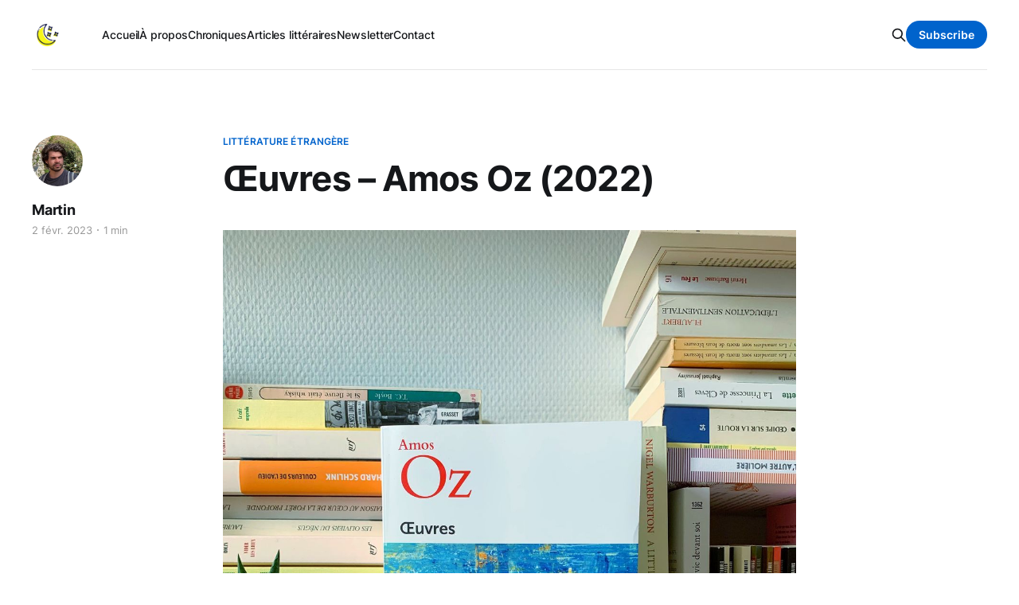

--- FILE ---
content_type: text/html; charset=utf-8
request_url: https://www.lanuitseramots.com/oeuvres-amos-oz-2022/
body_size: 6469
content:
<!DOCTYPE html>
<html lang="fr">

<head>
    <meta charset="utf-8">
    <meta name="viewport" content="width=device-width, initial-scale=1">
    <title>Œuvres – Amos Oz (2022)</title>
    <link rel="stylesheet" href="https://www.lanuitseramots.com/assets/built/screen.css?v=6e4e4e660b">

    <link rel="icon" href="https://www.lanuitseramots.com/content/images/size/w256h256/2022/09/LNSM-ICON.png" type="image/png">
    <link rel="canonical" href="https://www.lanuitseramots.com/oeuvres-amos-oz-2022/">
    <meta name="referrer" content="no-referrer-when-downgrade">
    
    <meta property="og:site_name" content="La nuit sera mots">
    <meta property="og:type" content="article">
    <meta property="og:title" content="Œuvres – Amos Oz (2022)">
    <meta property="og:description" content="Faut-il encore défendre le grand romancier, essayiste, poète et penseur Amos Oz ? Eh bien oui, car il n’est que peu connu à mon sens. Tout le monde connait Gary, Balzac, Gaudé, Gide, mais trop peu de gens ont lu la fabuleuse et poétique prose de Amos Oz.

Cette compilation">
    <meta property="og:url" content="https://www.lanuitseramots.com/oeuvres-amos-oz-2022/">
    <meta property="og:image" content="https://www.lanuitseramots.com/content/images/size/w1200/2023/02/IMG_4798-3.jpg">
    <meta property="article:published_time" content="2023-02-02T15:10:05.000Z">
    <meta property="article:modified_time" content="2023-02-02T15:10:05.000Z">
    <meta property="article:tag" content="Littérature étrangère">
    <meta property="article:tag" content="Roman">
    
    <meta property="article:publisher" content="https://www.facebook.com/La-nuit-sera-mots-124273635631769">
    <meta name="twitter:card" content="summary_large_image">
    <meta name="twitter:title" content="Œuvres – Amos Oz (2022)">
    <meta name="twitter:description" content="Faut-il encore défendre le grand romancier, essayiste, poète et penseur Amos Oz ? Eh bien oui, car il n’est que peu connu à mon sens. Tout le monde connait Gary, Balzac, Gaudé, Gide, mais trop peu de gens ont lu la fabuleuse et poétique prose de Amos Oz.

Cette compilation">
    <meta name="twitter:url" content="https://www.lanuitseramots.com/oeuvres-amos-oz-2022/">
    <meta name="twitter:image" content="https://www.lanuitseramots.com/content/images/size/w1200/2023/02/IMG_4798-3.jpg">
    <meta name="twitter:label1" content="Written by">
    <meta name="twitter:data1" content="Martin">
    <meta name="twitter:label2" content="Filed under">
    <meta name="twitter:data2" content="Littérature étrangère, Roman">
    <meta name="twitter:site" content="@ghost">
    <meta property="og:image:width" content="1200">
    <meta property="og:image:height" content="1600">
    
    <script type="application/ld+json">
{
    "@context": "https://schema.org",
    "@type": "Article",
    "publisher": {
        "@type": "Organization",
        "name": "La nuit sera mots",
        "url": "https://www.lanuitseramots.com/",
        "logo": {
            "@type": "ImageObject",
            "url": "https://www.lanuitseramots.com/content/images/2022/09/LNSM-ICON-1.png",
            "width": 60,
            "height": 60
        }
    },
    "author": {
        "@type": "Person",
        "name": "Martin",
        "image": {
            "@type": "ImageObject",
            "url": "https://www.lanuitseramots.com/content/images/2022/09/6390a63c-aa9d-4425-9cd9-648684bc109e-1.png",
            "width": 944,
            "height": 943
        },
        "url": "https://www.lanuitseramots.com/author/martin/",
        "sameAs": []
    },
    "headline": "Œuvres – Amos Oz (2022)",
    "url": "https://www.lanuitseramots.com/oeuvres-amos-oz-2022/",
    "datePublished": "2023-02-02T15:10:05.000Z",
    "dateModified": "2023-02-02T15:10:05.000Z",
    "image": {
        "@type": "ImageObject",
        "url": "https://www.lanuitseramots.com/content/images/size/w1200/2023/02/IMG_4798-3.jpg",
        "width": 1200,
        "height": 1600
    },
    "keywords": "Littérature étrangère, Roman",
    "description": "Faut-il encore défendre le grand romancier, essayiste, poète et penseur Amos Oz ? Eh bien oui, car il n’est que peu connu à mon sens. Tout le monde connait Gary, Balzac, Gaudé, Gide, mais trop peu de gens ont lu la fabuleuse et poétique prose de Amos Oz.\n\nCette compilation offre une vision de globale de son œuvre qui saura vous donner l’essentiel tout en vous donnant envie d’acheter le reste. Que demander le mieux d’un florilège ?\n\n« Une histoire d’amour et de ténèbres » cherche la réponse à la ",
    "mainEntityOfPage": "https://www.lanuitseramots.com/oeuvres-amos-oz-2022/"
}
    </script>

    <meta name="generator" content="Ghost 6.13">
    <link rel="alternate" type="application/rss+xml" title="La nuit sera mots" href="https://www.lanuitseramots.com/rss/">
    <script defer src="https://cdn.jsdelivr.net/ghost/portal@~2.56/umd/portal.min.js" data-i18n="true" data-ghost="https://www.lanuitseramots.com/" data-key="31eb0cddeee40d5559049ba1e8" data-api="https://la-nuit-sera-mots.ghost.io/ghost/api/content/" data-locale="fr" crossorigin="anonymous"></script><style id="gh-members-styles">.gh-post-upgrade-cta-content,
.gh-post-upgrade-cta {
    display: flex;
    flex-direction: column;
    align-items: center;
    font-family: -apple-system, BlinkMacSystemFont, 'Segoe UI', Roboto, Oxygen, Ubuntu, Cantarell, 'Open Sans', 'Helvetica Neue', sans-serif;
    text-align: center;
    width: 100%;
    color: #ffffff;
    font-size: 16px;
}

.gh-post-upgrade-cta-content {
    border-radius: 8px;
    padding: 40px 4vw;
}

.gh-post-upgrade-cta h2 {
    color: #ffffff;
    font-size: 28px;
    letter-spacing: -0.2px;
    margin: 0;
    padding: 0;
}

.gh-post-upgrade-cta p {
    margin: 20px 0 0;
    padding: 0;
}

.gh-post-upgrade-cta small {
    font-size: 16px;
    letter-spacing: -0.2px;
}

.gh-post-upgrade-cta a {
    color: #ffffff;
    cursor: pointer;
    font-weight: 500;
    box-shadow: none;
    text-decoration: underline;
}

.gh-post-upgrade-cta a:hover {
    color: #ffffff;
    opacity: 0.8;
    box-shadow: none;
    text-decoration: underline;
}

.gh-post-upgrade-cta a.gh-btn {
    display: block;
    background: #ffffff;
    text-decoration: none;
    margin: 28px 0 0;
    padding: 8px 18px;
    border-radius: 4px;
    font-size: 16px;
    font-weight: 600;
}

.gh-post-upgrade-cta a.gh-btn:hover {
    opacity: 0.92;
}</style><script async src="https://js.stripe.com/v3/"></script>
    <script defer src="https://cdn.jsdelivr.net/ghost/sodo-search@~1.8/umd/sodo-search.min.js" data-key="31eb0cddeee40d5559049ba1e8" data-styles="https://cdn.jsdelivr.net/ghost/sodo-search@~1.8/umd/main.css" data-sodo-search="https://la-nuit-sera-mots.ghost.io/" data-locale="fr" crossorigin="anonymous"></script>
    
    <link href="https://www.lanuitseramots.com/webmentions/receive/" rel="webmention">
    <script defer src="/public/cards.min.js?v=6e4e4e660b"></script>
    <link rel="stylesheet" type="text/css" href="/public/cards.min.css?v=6e4e4e660b">
    <script defer src="/public/comment-counts.min.js?v=6e4e4e660b" data-ghost-comments-counts-api="https://www.lanuitseramots.com/members/api/comments/counts/"></script>
    <script defer src="/public/member-attribution.min.js?v=6e4e4e660b"></script>
    <script defer src="/public/ghost-stats.min.js?v=6e4e4e660b" data-stringify-payload="false" data-datasource="analytics_events" data-storage="localStorage" data-host="https://www.lanuitseramots.com/.ghost/analytics/api/v1/page_hit"  tb_site_uuid="410a302f-02d0-4cc3-ae8c-9c558935f2fc" tb_post_uuid="cbdfc023-61e1-4bb3-bb31-3f23f0dfb884" tb_post_type="post" tb_member_uuid="undefined" tb_member_status="undefined"></script><style>:root {--ghost-accent-color: #0063cc;}</style>
    <!-- Google tag (gtag.js) -->
<script async src="https://www.googletagmanager.com/gtag/js?id=G-MDL2VSQFND"></script>
<script>
  window.dataLayer = window.dataLayer || [];
  function gtag(){dataLayer.push(arguments);}
  gtag('js', new Date());

  gtag('config', 'G-MDL2VSQFND');
</script>

<script src="https://cdn.popupsmart.com/bundle.js" data-id="701620" async defer></script>

<script>function loadScript(a){var b=document.getElementsByTagName("head")[0],c=document.createElement("script");c.type="text/javascript",c.src="https://tracker.metricool.com/resources/be.js",c.onreadystatechange=a,c.onload=a,b.appendChild(c)}loadScript(function(){beTracker.t({hash:"b8bdf8ca36522962fd522468ee91e1f6"})});</script>

<script async src="https://pagead2.googlesyndication.com/pagead/js/adsbygoogle.js?client=ca-pub-7275984342123839"
     crossorigin="anonymous"></script>
</head>

<body class="post-template tag-litterature-etrangere tag-roman is-head-left-logo has-serif-body">
<div class="gh-site">

    <header id="gh-head" class="gh-head gh-outer">
        <div class="gh-head-inner gh-inner">
            <div class="gh-head-brand">
                <div class="gh-head-brand-wrapper">
                    <a class="gh-head-logo" href="https://www.lanuitseramots.com">
                            <img src="https://www.lanuitseramots.com/content/images/2022/09/LNSM-ICON-1.png" alt="La nuit sera mots">
                    </a>
                </div>
                <button class="gh-search gh-icon-btn" data-ghost-search><svg xmlns="http://www.w3.org/2000/svg" fill="none" viewBox="0 0 24 24" stroke="currentColor" stroke-width="2" width="20" height="20"><path stroke-linecap="round" stroke-linejoin="round" d="M21 21l-6-6m2-5a7 7 0 11-14 0 7 7 0 0114 0z"></path></svg></button>
                <button class="gh-burger"></button>
            </div>

            <nav class="gh-head-menu">
                <ul class="nav">
    <li class="nav-accueil"><a href="https://www.lanuitseramots.com/">Accueil</a></li>
    <li class="nav-a-propos"><a href="https://www.lanuitseramots.com/about/">À propos</a></li>
    <li class="nav-chroniques"><a href="https://www.lanuitseramots.com/categorie/">Chroniques</a></li>
    <li class="nav-articles-litteraires"><a href="https://www.lanuitseramots.com/tag/astuces/">Articles littéraires</a></li>
    <li class="nav-newsletter"><a href="https://www.lanuitseramots.com/tag/newsletter/">Newsletter</a></li>
    <li class="nav-contact"><a href="https://www.lanuitseramots.com/contact/">Contact</a></li>
</ul>

            </nav>

            <div class="gh-head-actions">
                    <button class="gh-search gh-icon-btn" data-ghost-search><svg xmlns="http://www.w3.org/2000/svg" fill="none" viewBox="0 0 24 24" stroke="currentColor" stroke-width="2" width="20" height="20"><path stroke-linecap="round" stroke-linejoin="round" d="M21 21l-6-6m2-5a7 7 0 11-14 0 7 7 0 0114 0z"></path></svg></button>
                            <a class="gh-head-btn gh-btn gh-primary-btn" href="#/portal/signup" data-portal="signup">Subscribe</a>
            </div>
        </div>
    </header>

    
<main class="gh-main">
        <article class="gh-article post tag-litterature-etrangere tag-roman">

            <header class="gh-article-header gh-canvas">
                    <a class="gh-article-tag" href="https://www.lanuitseramots.com/tag/litterature-etrangere/">Littérature étrangère</a>

                <h1 class="gh-article-title">Œuvres – Amos Oz (2022)</h1>

                    <aside class="gh-article-sidebar">

        <div class="gh-author-image-list">
                <a class="gh-author-image" href="/author/martin/">
                        <img src="https://www.lanuitseramots.com/content/images/2022/09/6390a63c-aa9d-4425-9cd9-648684bc109e-1.png" alt="Martin">
                </a>
        </div>

        <div class="gh-author-name-list">
                <h4 class="gh-author-name">
                    <a href="/author/martin/">Martin</a>
                </h4>
                
        </div>

        <div class="gh-article-meta">
            <div class="gh-article-meta-inner">
                <time class="gh-article-date" datetime="2023-02-02">2 févr. 2023</time>
                    <span class="gh-article-meta-sep"></span>
                    <span class="gh-article-length">1 min</span>
            </div>
        </div>

    </aside>


                    <figure class="gh-article-image">
        <img
            srcset="/content/images/size/w300/2023/02/IMG_4798-3.jpg 300w,
                    /content/images/size/w720/2023/02/IMG_4798-3.jpg 720w,
                    /content/images/size/w960/2023/02/IMG_4798-3.jpg 960w,
                    /content/images/size/w1200/2023/02/IMG_4798-3.jpg 1200w,
                    /content/images/size/w2000/2023/02/IMG_4798-3.jpg 2000w"
            sizes="(max-width: 1200px) 100vw, 1200px"
            src="/content/images/size/w1200/2023/02/IMG_4798-3.jpg"
            alt="Œuvres – Amos Oz (2022)"
        >
    </figure>
            </header>

            <section class="gh-content gh-canvas">
                <p>Faut-il encore défendre le grand romancier, essayiste, poète et penseur Amos Oz ? Eh bien oui, car il n’est que peu connu à mon sens. Tout le monde connait Gary, Balzac, Gaudé, Gide, mais trop peu de gens ont lu la fabuleuse et poétique prose de Amos Oz.</p><p>Cette compilation offre une vision de globale de son œuvre qui saura vous donner l’essentiel tout en vous donnant envie d’acheter le reste. Que demander le mieux d’un florilège ?</p><p>« Une histoire d’amour et de ténèbres » cherche la réponse à la disparition tragique d’une mère, et au petit garçon qui lui inventait des histoires. « Tu veux jouer à inventer des histoires ? Un chapitre chacun ? Je commence ? Il était une fois un village que ses habitants avaient déserté. Même les chats et les chiens étaient partis. Et les oiseaux aussi… ». On reconnait ici le scénario d’un de ses autres grands romans « Soudain dans la forêt profonde ».</p><p>Ce Quarto comprends aussi Judas : l’histoire d’un jeune homme qui cherche un moyen de financer ses études, et qui trouve une activité pas comme les autres. Un homme de soixante-dix ans cherche un homme de compagnie pour lui faire la lecture et la conversation, en échange d’une modeste rémunération. De là naitrons nombre de discussions passionnante, notamment sur la question du sionisme. Mais que fera notre héros quand il s’éprendra de Atalia Abravanel, fille d’un des meneurs du mouvement sioniste ? Un beau roman d’amour et de culture.</p><p>À la suite de cela, le recueil « Seul la mer » qui est assez unique à mes yeux, ainsi que les essais « Chers fanatiques » et « Rien n’est encore joué ». Et évidemment comme tous les Quarto, une biographie accompagnée de photos de l’auteur.</p><hr><p><a href="https://www.gallimard.fr/Catalogue/GALLIMARD/Quarto?ref=lanuitseramots.com">Éditions Gallimard, Collection Quarto</a><br>1728 pages</p>
            </section>

        </article>

                <div class="gh-read-next gh-canvas">
                <section class="gh-pagehead">
                    <h4 class="gh-pagehead-title">Read next</h4>
                </section>

                <div class="gh-topic gh-topic-grid">
                    <div class="gh-topic-content">
                            <article class="gh-card post">
    <a class="gh-card-link" href="/une-bibliotheque-ideale-herman-hesse-2010/">
            <figure class="gh-card-image">
                <img
                    srcset="/content/images/size/w300/2024/06/IMG_3519.jpeg 300w,
                            /content/images/size/w720/2024/06/IMG_3519.jpeg 720w,
                            /content/images/size/w960/2024/06/IMG_3519.jpeg 960w,
                            /content/images/size/w1200/2024/06/IMG_3519.jpeg 1200w,
                            /content/images/size/w2000/2024/06/IMG_3519.jpeg 2000w"
                    sizes="(max-width: 1200px) 100vw, 1200px"
                    src="/content/images/size/w720/2024/06/IMG_3519.jpeg"
                    alt="Une bibliothèque idéale – Herman Hesse (2010)"
                >
            </figure>

        <div class="gh-card-wrapper">
            <header class="gh-card-header">
                <h3 class="gh-card-title">Une bibliothèque idéale – Herman Hesse (2010)</h3>
            </header>

                    <div class="gh-card-excerpt">C’est un bonheur que de se constituer progressivement une belle petite bibliothèque avec des moyens modestes en bravant toutes les difficultés ; c’est un sport passionnant !

Pour tous les amoureux de Herman Hesse, ce livre est un incontournable. Et pour tous les amoureux de livre, c’est pareil. Bref,</div>

            <footer class="gh-card-footer">
                <span class="gh-card-author">Martin</span>
                <time class="gh-card-date" datetime="2024-06-14">14 juin 2024</time>
                    <script
    data-ghost-comment-count="666c58a1aeab48000125c4b0"
    data-ghost-comment-count-empty=""
    data-ghost-comment-count-singular="comment"
    data-ghost-comment-count-plural="comments"
    data-ghost-comment-count-tag="span"
    data-ghost-comment-count-class-name="gh-card-comments"
    data-ghost-comment-count-autowrap="true"
>
</script>
            </footer>
        </div>
    </a>
</article>                            <article class="gh-card post">
    <a class="gh-card-link" href="/narcisse-et-goldmund-herman-hesse-1948-2/">
            <figure class="gh-card-image">
                <img
                    srcset="/content/images/size/w300/2024/05/IMG_2922.jpg 300w,
                            /content/images/size/w720/2024/05/IMG_2922.jpg 720w,
                            /content/images/size/w960/2024/05/IMG_2922.jpg 960w,
                            /content/images/size/w1200/2024/05/IMG_2922.jpg 1200w,
                            /content/images/size/w2000/2024/05/IMG_2922.jpg 2000w"
                    sizes="(max-width: 1200px) 100vw, 1200px"
                    src="/content/images/size/w720/2024/05/IMG_2922.jpg"
                    alt="Narcisse et Goldmund – Herman Hesse (1948)"
                >
            </figure>

        <div class="gh-card-wrapper">
            <header class="gh-card-header">
                <h3 class="gh-card-title">Narcisse et Goldmund – Herman Hesse (1948)</h3>
            </header>

                    <div class="gh-card-excerpt">Nous sommes dans l’Allemagne du Moyen Âge. Narcisse est un moine que tout le monde admire. Il est d’une beauté elfique, avec des doigts et des traits fins, des yeux profonds et mystérieux. Encore si jeune, il est déjà professeur au monastère, dispensant des cours à des élèves</div>

            <footer class="gh-card-footer">
                <span class="gh-card-author">Martin</span>
                <time class="gh-card-date" datetime="2024-06-02">2 juin 2024</time>
                    <script
    data-ghost-comment-count="663b781781d0a8000107d3df"
    data-ghost-comment-count-empty=""
    data-ghost-comment-count-singular="comment"
    data-ghost-comment-count-plural="comments"
    data-ghost-comment-count-tag="span"
    data-ghost-comment-count-class-name="gh-card-comments"
    data-ghost-comment-count-autowrap="true"
>
</script>
            </footer>
        </div>
    </a>
</article>                            <article class="gh-card post">
    <a class="gh-card-link" href="/le-couteau-reflexions-suite-a-une-tentative-dassassinat-salman-rushdie-2024/">
            <figure class="gh-card-image">
                <img
                    srcset="/content/images/size/w300/2024/05/IMG_2916.jpg 300w,
                            /content/images/size/w720/2024/05/IMG_2916.jpg 720w,
                            /content/images/size/w960/2024/05/IMG_2916.jpg 960w,
                            /content/images/size/w1200/2024/05/IMG_2916.jpg 1200w,
                            /content/images/size/w2000/2024/05/IMG_2916.jpg 2000w"
                    sizes="(max-width: 1200px) 100vw, 1200px"
                    src="/content/images/size/w720/2024/05/IMG_2916.jpg"
                    alt="Le couteau, réflexions suite à une tentative d&#x27;assassinat – Salman Rushdie (2024)"
                >
            </figure>

        <div class="gh-card-wrapper">
            <header class="gh-card-header">
                <h3 class="gh-card-title">Le couteau, réflexions suite à une tentative d&#x27;assassinat – Salman Rushdie (2024)</h3>
            </header>

                    <div class="gh-card-excerpt">Rappelons les faits. En 1988, Salman Rushdie publie son quatrième roman, Les Versets sataniques. Et quelques mois seulement après la parution de l’ouvrage, l&#39;ayatollah Khomeini publie une fatwa de mort contre Rushdie – qui appelle à son assassinat pur et dur – en mettant en cause son œuvre, ce</div>

            <footer class="gh-card-footer">
                <span class="gh-card-author">Martin</span>
                <time class="gh-card-date" datetime="2024-05-08">8 mai 2024</time>
                    <script
    data-ghost-comment-count="663b791781d0a8000107d3f3"
    data-ghost-comment-count-empty=""
    data-ghost-comment-count-singular="comment"
    data-ghost-comment-count-plural="comments"
    data-ghost-comment-count-tag="span"
    data-ghost-comment-count-class-name="gh-card-comments"
    data-ghost-comment-count-autowrap="true"
>
</script>
            </footer>
        </div>
    </a>
</article>                    </div>
                </div>
            </div>

                <div class="gh-comments gh-read-next gh-canvas">
            <section class="gh-pagehead">
                <h4 class="gh-pagehead-title"> Comments (<script
    data-ghost-comment-count="63dbd1f7014b95003d707e78"
    data-ghost-comment-count-empty="0"
    data-ghost-comment-count-singular=""
    data-ghost-comment-count-plural=""
    data-ghost-comment-count-tag="span"
    data-ghost-comment-count-class-name=""
    data-ghost-comment-count-autowrap="true"
>
</script>)</h3>
            </section>
            
        <script defer src="https://cdn.jsdelivr.net/ghost/comments-ui@~1.3/umd/comments-ui.min.js" data-locale="fr" data-ghost-comments="https://www.lanuitseramots.com/" data-api="https://la-nuit-sera-mots.ghost.io/ghost/api/content/" data-admin="https://la-nuit-sera-mots.ghost.io/ghost/" data-key="31eb0cddeee40d5559049ba1e8" data-title="" data-count="false" data-post-id="63dbd1f7014b95003d707e78" data-color-scheme="auto" data-avatar-saturation="60" data-accent-color="#0063cc" data-comments-enabled="all" data-publication="La nuit sera mots" crossorigin="anonymous"></script>
    
        </div>
</main>

    <footer class="gh-foot gh-outer">
        <div class="gh-foot-inner gh-inner">
                <section class="gh-subscribe">
                    <h3 class="gh-subscribe-title">S&#x27;abonner à La nuit sera mots</h3>
                        <div class="gh-subscribe-description">Abonne-toi pour être au courant des derniers posts!</div>
                    <button class="gh-subscribe-btn gh-btn" data-portal="signup"><svg width="20" height="20" viewBox="0 0 20 20" fill="none" stroke="currentColor" xmlns="http://www.w3.org/2000/svg">
    <path d="M3.33332 3.33334H16.6667C17.5833 3.33334 18.3333 4.08334 18.3333 5.00001V15C18.3333 15.9167 17.5833 16.6667 16.6667 16.6667H3.33332C2.41666 16.6667 1.66666 15.9167 1.66666 15V5.00001C1.66666 4.08334 2.41666 3.33334 3.33332 3.33334Z" stroke-width="1.5" stroke-linecap="round" stroke-linejoin="round"/>
    <path d="M18.3333 5L9.99999 10.8333L1.66666 5" stroke-width="1.5" stroke-linecap="round" stroke-linejoin="round"/>
</svg> S&#x27;abonner</button>
                </section>

            <nav class="gh-foot-menu">
                <ul class="nav">
    <li class="nav-se-connecter"><a href="#/portal/">Se connecter</a></li>
    <li class="nav-contact"><a href="https://www.lanuitseramots.com/contact/">Contact</a></li>
    <li class="nav-a-propos"><a href="https://www.lanuitseramots.com/about/">À propos</a></li>
</ul>

            </nav>

            <div class="gh-copyright">
                    La nuit sera mots®, 2023. Conçu avec amour par Martin
            </div>
        </div>
    </footer>

</div>

    <div class="pswp" tabindex="-1" role="dialog" aria-hidden="true">
    <div class="pswp__bg"></div>

    <div class="pswp__scroll-wrap">
        <div class="pswp__container">
            <div class="pswp__item"></div>
            <div class="pswp__item"></div>
            <div class="pswp__item"></div>
        </div>

        <div class="pswp__ui pswp__ui--hidden">
            <div class="pswp__top-bar">
                <div class="pswp__counter"></div>

                <button class="pswp__button pswp__button--close" title="Close (Esc)"></button>
                <button class="pswp__button pswp__button--share" title="Share"></button>
                <button class="pswp__button pswp__button--fs" title="Toggle fullscreen"></button>
                <button class="pswp__button pswp__button--zoom" title="Zoom in/out"></button>

                <div class="pswp__preloader">
                    <div class="pswp__preloader__icn">
                        <div class="pswp__preloader__cut">
                            <div class="pswp__preloader__donut"></div>
                        </div>
                    </div>
                </div>
            </div>

            <div class="pswp__share-modal pswp__share-modal--hidden pswp__single-tap">
                <div class="pswp__share-tooltip"></div>
            </div>

            <button class="pswp__button pswp__button--arrow--left" title="Previous (arrow left)"></button>
            <button class="pswp__button pswp__button--arrow--right" title="Next (arrow right)"></button>

            <div class="pswp__caption">
                <div class="pswp__caption__center"></div>
            </div>
        </div>
    </div>
</div>
<script src="https://www.lanuitseramots.com/assets/built/main.min.js?v=6e4e4e660b"></script>



</body>

</html>


--- FILE ---
content_type: text/html; charset=utf-8
request_url: https://www.google.com/recaptcha/api2/aframe
body_size: 224
content:
<!DOCTYPE HTML><html><head><meta http-equiv="content-type" content="text/html; charset=UTF-8"></head><body><script nonce="u65V4k4QEJ1Hv0wN0IboUQ">/** Anti-fraud and anti-abuse applications only. See google.com/recaptcha */ try{var clients={'sodar':'https://pagead2.googlesyndication.com/pagead/sodar?'};window.addEventListener("message",function(a){try{if(a.source===window.parent){var b=JSON.parse(a.data);var c=clients[b['id']];if(c){var d=document.createElement('img');d.src=c+b['params']+'&rc='+(localStorage.getItem("rc::a")?sessionStorage.getItem("rc::b"):"");window.document.body.appendChild(d);sessionStorage.setItem("rc::e",parseInt(sessionStorage.getItem("rc::e")||0)+1);localStorage.setItem("rc::h",'1769002074106');}}}catch(b){}});window.parent.postMessage("_grecaptcha_ready", "*");}catch(b){}</script></body></html>